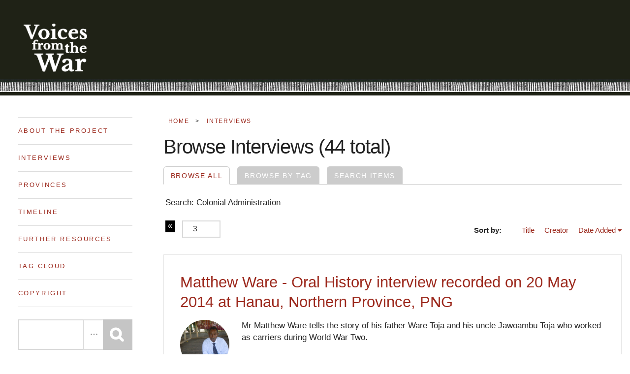

--- FILE ---
content_type: text/html; charset=utf-8
request_url: https://pngvoices.deakin.edu.au/items/browse?search=Colonial+Administration&sort_field=added&sort_dir=a&page=3
body_size: 4054
content:
<!DOCTYPE html>
<html lang="en-US">
<head>
        <meta charset="utf-8">
    <meta name="viewport" content="width=device-width, initial-scale=1">
        <meta name="description" content="PNG Voices description - to do" />
            <title>Browse Items &middot; Voices from the War</title>

    <link rel="alternate" type="application/rss+xml" title="Omeka RSS Feed" href="/items/browse?search=Colonial+Administration&amp;sort_field=added&amp;sort_dir=a&amp;output=rss2" /><link rel="alternate" type="application/atom+xml" title="Omeka Atom Feed" href="/items/browse?search=Colonial+Administration&amp;sort_field=added&amp;sort_dir=a&amp;output=atom" />
    <!-- Plugin Stuff -->

    

    <!-- Stylesheets -->
    <link href="/plugins/ShortcodeCarousel/views/public/css/jcarousel.responsive.css?v=2.8" media="all" rel="stylesheet" type="text/css" >
<link href="/application/views/scripts/css/iconfonts.css?v=2.8" media="all" rel="stylesheet" type="text/css" >
<link href="/themes/deakin-pngvoices/css/style.css?v=2.8" media="all" rel="stylesheet" type="text/css" >
<link href="//fonts.googleapis.com/css?family=PT+Serif:400,700,400italic,700italic" media="all" rel="stylesheet" type="text/css" >
<link href="//fonts.googleapis.com/css?family=Montserrat:400,500,600,700,800" media="all" rel="stylesheet" type="text/css" >
        <style>
        body {
            background-color: #FFFFFF;
            color: #444444;
        }
        #site-title a:link, #site-title a:visited,
        #site-title a:active, #site-title a:hover {
            color: #000000;
                    }
        a:link {
            color: #888888;
        }
        a:visited {
            color: #b0b0b0;
        }
        a:hover, a:active, a:focus {
            color: #606060;
        }

        .button, button,
        input[type="reset"],
        input[type="submit"],
        input[type="button"],
        .pagination_next a,
        .pagination_previous a {
          background-color: #000000;
          color: #FFFFFF !important;
        }

        #search-form input[type="text"] {
            border-color: #000000        }

        @media (max-width:768px) {
            #primary-nav li {
                background-color: #282828;
            }

            #primary-nav li ul li {
                background-color: #141414;
            }

            #primary-nav li li li {
                background-color: #000000;
            }
        }
    </style>
    <!-- JavaScripts -->
    <script type="text/javascript" src="//ajax.googleapis.com/ajax/libs/jquery/1.12.4/jquery.min.js"></script>
<script type="text/javascript">
    //<!--
    window.jQuery || document.write("<script type=\"text\/javascript\" src=\"\/application\/views\/scripts\/javascripts\/vendor\/jquery.js?v=2.8\" charset=\"utf-8\"><\/script>")    //-->
</script>
<script type="text/javascript" src="//ajax.googleapis.com/ajax/libs/jqueryui/1.11.2/jquery-ui.min.js"></script>
<script type="text/javascript">
    //<!--
    window.jQuery.ui || document.write("<script type=\"text\/javascript\" src=\"\/application\/views\/scripts\/javascripts\/vendor\/jquery-ui.js?v=2.8\" charset=\"utf-8\"><\/script>")    //-->
</script>
<script type="text/javascript">
    //<!--
    jQuery.noConflict();    //-->
</script>
<script type="text/javascript" src="/plugins/ShortcodeCarousel/views/public/javascripts/jcarousel.responsive.js?v=2.8"></script>
<script type="text/javascript" src="/plugins/ShortcodeCarousel/views/public/javascripts/jquery.jcarousel.min.js?v=2.8"></script>
<script type="text/javascript" src="/themes/deakin-pngvoices/javascripts/vendor/modernizr.js?v=2.8"></script>
<!--[if (gte IE 6)&(lte IE 8)]><script type="text/javascript" src="/application/views/scripts/javascripts/vendor/selectivizr.js?v=2.8"></script><![endif]-->
<script type="text/javascript" src="/application/views/scripts/javascripts/vendor/respond.js?v=2.8"></script>
<script type="text/javascript" src="/application/views/scripts/javascripts/vendor/jquery-accessibleMegaMenu.js?v=2.8"></script>
<script type="text/javascript" src="/application/views/scripts/javascripts/globals.js?v=2.8"></script>
<script type="text/javascript" src="/themes/deakin-pngvoices/javascripts/default.js?v=2.8"></script>    
        <link rel="stylesheet" href="https://pngvoices.deakin.edu.au/themes/deakin-pngvoices/css/base.css">    <link rel="stylesheet" href="https://pngvoices.deakin.edu.au/themes/deakin-pngvoices/css/vendor.css">    <link rel="stylesheet" href="https://pngvoices.deakin.edu.au/themes/deakin-pngvoices/css/main.css"></head>
<body class="items browse">

<!-- Google Tag Manager -->
<script>
  window.dataLayer = window.dataLayer || [];
  window.dataLayer.push({
    'cmsType' : 'omeka'
  });
</script>
<noscript><iframe src="//www.googletagmanager.com/ns.html?id=GTM-N3CB"
height="0" width="0" style="display:none;visibility:hidden"></iframe></noscript>
    <script>(function(w,d,s,l,i){w[l]=w[l]||[];w[l].push({'gtm.start':
    new Date().getTime(),event:'gtm.js'});var f=d.getElementsByTagName(s)[0],
j=d.createElement(s),dl=l!='dataLayer'?'&l='+l:'';j.async=true;j.src=
'//www.googletagmanager.com/gtm.js?id='+i+dl;f.parentNode.insertBefore(j,f);
    })(window,document,'script','dataLayer','GTM-N3CB');</script>
<!-- End Google Tag Manager -->


    <a href="#content" id="skipnav">Skip to main content</a>
    
        <header role="banner">
                        
                <a href="http://pngvoices.deakin.edu.au" id="site-title" class="footer-site-logo">                <img src="http://pngvoices.deakin.edu.au/themes/deakin-pngvoices/images/home/Voices-from-the-War-Logo@2x.png" alt="Voices from the War Logo">            </a>
        </header>

        <div id="wrap">
            <div class="menu-button button">Menu</div>
            <nav id="primary-nav" role="navigation">
                <ul class="navigation">
    <li>
        <a href="/about">About the Project</a>
    </li>
    <li class="active">
        <a href="/items/browse">Interviews</a>
    </li>
    <li>
        <a href="http://pngvoices.deakin.edu.au/#listprovinces">Provinces</a>
    </li>
    <li>
        <a href="/timeline">Timeline</a>
    </li>
    <li>
        <a href="/resources">Further resources</a>
    </li>
    <li>
        <a href="/items/tags">Tag cloud</a>
    </li>
    <li>
        <a href="/copyright">Copyright</a>
    </li>
</ul>                <div id="search-container" role="search">
                                        <form id="search-form" name="search-form" action="/search" method="get">    <input type="text" name="query" id="query" value="" title="Search">        <div id="advanced-form">
        <fieldset id="query-types">
            <legend>Search using this query type:</legend>
            <label><input type="radio" name="query_type" id="query_type-keyword" value="keyword" checked="checked">Keyword</label><br>
<label><input type="radio" name="query_type" id="query_type-boolean" value="boolean">Boolean</label><br>
<label><input type="radio" name="query_type" id="query_type-exact_match" value="exact_match">Exact match</label>        </fieldset>
                <fieldset id="record-types">
            <legend>Search only these record types:</legend>
                        <input type="checkbox" name="record_types[]" id="record_types-Item" value="Item" checked="checked"> <label for="record_types-Item">Item</label><br>
                        <input type="checkbox" name="record_types[]" id="record_types-File" value="File" checked="checked"> <label for="record_types-File">File</label><br>
                        <input type="checkbox" name="record_types[]" id="record_types-Collection" value="Collection" checked="checked"> <label for="record_types-Collection">Collection</label><br>
                        <input type="checkbox" name="record_types[]" id="record_types-Exhibit" value="Exhibit" checked="checked"> <label for="record_types-Exhibit">Exhibit</label><br>
                        <input type="checkbox" name="record_types[]" id="record_types-ExhibitPage" value="ExhibitPage" checked="checked"> <label for="record_types-ExhibitPage">Exhibit Page</label><br>
                        <input type="checkbox" name="record_types[]" id="record_types-SimplePagesPage" value="SimplePagesPage" checked="checked"> <label for="record_types-SimplePagesPage">Simple Page</label><br>
                    </fieldset>
                <p><a href="/items/search?search=Colonial+Administration&amp;sort_field=added&amp;sort_dir=a&amp;page=3">Advanced Search (Items only)</a></p>
    </div>
        <button name="submit_search" id="submit_search" type="submit" value="Search">Search</button></form>
                                    </div>
            </nav>
            <div id="content" role="main" tabindex="-1">
                
<p id="simple-pages-breadcrumbs" class="breadcrumb">
    <a href="https://pngvoices.deakin.edu.au" >Home</a>
 >
    <a href="/items/browse">Interviews</a> 
</p>

<h1>Browse Interviews (44 total)</h1>

<nav class="items-nav navigation secondary-nav">
    <ul class="navigation">
    <li class="active">
        <a href="/items/browse">Browse All</a>
    </li>
    <li>
        <a href="/items/tags">Browse by Tag</a>
    </li>
    <li>
        <a href="/items/search">Search Items</a>
    </li>
</ul></nav>

<div id="item-filters"><ul><li class="search">Search: Colonial Administration</li></ul></div>
<nav class="pagination-nav" aria-label="Pagination">
    <ul class="pagination">
                <!-- Previous page link -->
        <li class="pagination_previous">
                        <a rel="prev" href="/items/browse?search=Colonial+Administration&amp;sort_field=added&amp;sort_dir=a&amp;page=2">Previous Page</a>
        </li>
        
        <li class="page-input">
        <form action="/items/browse" method="get" accept-charset="utf-8">
        <input type="hidden" name="search" value="Colonial Administration" id="search"><input type="hidden" name="sort_field" value="added" id="sort_field"><input type="hidden" name="sort_dir" value="a" id="sort_dir"><input type="text" name="page" title="Current Page" value="3"> of 3        </form>
        </li>

            </ul>
</nav>



<div id="sort-links">
    <span class="sort-label">Sort by: </span><ul id="sort-links-list"><li  ><a href="/items/browse?search=Colonial+Administration&amp;sort_field=Dublin+Core%2CTitle&amp;sort_dir=a&amp;page=3">Title</a></li><li  ><a href="/items/browse?search=Colonial+Administration&amp;sort_field=Dublin+Core%2CCreator&amp;sort_dir=a&amp;page=3">Creator</a></li><li class="sorting asc" ><a href="/items/browse?search=Colonial+Administration&amp;sort_field=added&amp;sort_dir=d&amp;page=3">Date Added</a></li></ul></div>


<div class="item hentry">
    <h2><a href="/items/show/321" class="permalink">Matthew Ware - Oral History interview recorded on 20 May 2014 at Hanau, Northern Province, PNG</a></h2>
    <div class="item-meta">
        <div class="item-img">
        <a href="/items/show/321"><img src="https://pngvoices.deakin.edu.au/files/square_thumbnails/dff26363cad61af39e10b6d99b269e8e.jpg" alt="http://pngvoices.deakin.edu.au/files/temp/ware-photo-2014.jpg" title="http://pngvoices.deakin.edu.au/files/temp/ware-photo-2014.jpg"></a>    </div>
    
        <div class="item-description">
        Mr Matthew Ware tells the story of his father Ware Toja and his uncle Jawoambu Toja who worked as carriers  during World War Two.    </div>
    
    
    </div><!-- end class="item-meta" -->
</div><!-- end class="item hentry" -->
<div class="item hentry">
    <h2><a href="/items/show/322" class="permalink">Dixie Woiwa - Oral History interview recorded on 20 May 2014 at Hanau, Northern Province, PNG</a></h2>
    <div class="item-meta">
        <div class="item-img">
        <a href="/items/show/322"><img src="https://pngvoices.deakin.edu.au/files/square_thumbnails/76ff2f8b72e11ff3c023f91b4c14bc35.jpg" alt="http://pngvoices.deakin.edu.au/files/temp/woiwa-photo-2014.jpg" title="http://pngvoices.deakin.edu.au/files/temp/woiwa-photo-2014.jpg"></a>    </div>
    
        <div class="item-description">
        Mr Dixie Woiwa tells the story of his father and grandfather who worked as carriers during World War Two for the Australians and Americans.    </div>
    
    
    </div><!-- end class="item-meta" -->
</div><!-- end class="item hentry" -->
<div class="item hentry">
    <h2><a href="/items/show/323" class="permalink">Nicholas Wowora - Oral History interview recorded on 24 May 2014 at Beama, Northern Province, PNG</a></h2>
    <div class="item-meta">
        <div class="item-img">
        <a href="/items/show/323"><img src="https://pngvoices.deakin.edu.au/files/square_thumbnails/1fad6c03740184884cd93250d549bd0a.jpg" alt="http://pngvoices.deakin.edu.au/files/temp/wowora-photo-2014.jpg" title="http://pngvoices.deakin.edu.au/files/temp/wowora-photo-2014.jpg"></a>    </div>
    
        <div class="item-description">
        Mr Nicholas Wowora tells the story of his father, Conrad Wowora who was recruited by ANGAU to work as a carrier and labourer for the Australian and Americans.    </div>
    
    
    </div><!-- end class="item-meta" -->
</div><!-- end class="item hentry" -->
<div class="item hentry">
    <h2><a href="/items/show/344" class="permalink">Julian Justus Eroro - Oral History interview recorded on 26 March 2017 at Alotau, Milne Bay Province</a></h2>
    <div class="item-meta">
        <div class="item-img">
        <a href="/items/show/344"><img src="https://pngvoices.deakin.edu.au/files/square_thumbnails/a0bc1b751e504dc4c3eb9dda0d7953c3.jpg" alt="http://pngvoices.deakin.edu.au/files/temp/eroro-photo-2017.jpg" title="http://pngvoices.deakin.edu.au/files/temp/eroro-photo-2017.jpg"></a>    </div>
    
        <div class="item-description">
        Mr Julian Justus Eroro tells the story of his father Mr Justus Eroro who was recruited by the Australian army as a native soldier and fought during the war.    </div>
    
    
    </div><!-- end class="item-meta" -->
</div><!-- end class="item hentry" -->

<nav class="pagination-nav" aria-label="Pagination">
    <ul class="pagination">
                <!-- Previous page link -->
        <li class="pagination_previous">
                        <a rel="prev" href="/items/browse?search=Colonial+Administration&amp;sort_field=added&amp;sort_dir=a&amp;page=2">Previous Page</a>
        </li>
        
        <li class="page-input">
        <form action="/items/browse" method="get" accept-charset="utf-8">
        <input type="hidden" name="search" value="Colonial Administration" id="search"><input type="hidden" name="sort_field" value="added" id="sort_field"><input type="hidden" name="sort_dir" value="a" id="sort_dir"><input type="text" name="page" title="Current Page" value="3"> of 3        </form>
        </li>

            </ul>
</nav>



        </div><!-- end content -->

    </div><!-- end wrap -->






        <!-- footer
    ================================================== -->
    <footer>
        <div class="row">
            <div class="col-full">

                <div class="footer-logo">
                    <a class="footer-site-logo" href="http://pngvoices.deakin.edu.au">                    <img src="http://pngvoices.deakin.edu.au/themes/deakin-pngvoices/images/home/Voices-from-the-War-Logo@2x.png" alt="Voices from the War Logo" alt="Voices from the War Logo"></a>                </div>
                    
            </div>
        </div>

        <div class="row footer-bottom">

            <div class="col-twelve">
                <div class="copyright">
                    <span>© Copyright Deakin University 2018.</span> 
                    <span><small>Deakin University CRICOS Provider Code 00113B.</small></span> 
                </div>

                <div class="go-top">
                <a class="smoothscroll" title="Back to Top" href="#top"><i class="im im-arrow-up" aria-hidden="true"></i></a>
                </div>
            </div>

        </div> <!-- end footer-bottom -->

        
    </footer> <!-- end footer -->



    <script type="text/javascript">
    jQuery(document).ready(function () {
        Omeka.showAdvancedForm();
        Omeka.skipNav();
        Omeka.megaMenu('.no-touchevents #primary-nav');
        ThanksRoy.mobileMenu();
    });
    </script>

</body>
</html>


--- FILE ---
content_type: text/css
request_url: https://pngvoices.deakin.edu.au/themes/deakin-pngvoices/css/style.css?v=2.8
body_size: 48725
content:
/*! normalize.css v3.0.2 | MIT License | git.io/normalize */
/**
 * 1. Set default font family to sans-serif.
 * 2. Prevent iOS text size adjust after orientation change, without disabling
 *    user zoom.
 */
html {
  font-family: sans-serif;
  /* 1 */
  -ms-text-size-adjust: 100%;
  /* 2 */
  -webkit-text-size-adjust: 100%;
  /* 2 */
  font-size: 0.65rem !important;
 /* line-height: 1.5rem !important;*/
}

/**
 * Remove default margin.
 */
body {
  margin: 0;
  background-color: white !important;
}

/* HTML5 display definitions
   ========================================================================== */
/**
 * Correct `block` display not defined for any HTML5 element in IE 8/9.
 * Correct `block` display not defined for `details` or `summary` in IE 10/11
 * and Firefox.
 * Correct `block` display not defined for `main` in IE 11.
 */
article,
aside,
details,
figcaption,
figure,
footer,
header,
hgroup,
main,
menu,
nav,
section,
summary {
  display: block;
}

/**
 * 1. Correct `inline-block` display not defined in IE 8/9.
 * 2. Normalize vertical alignment of `progress` in Chrome, Firefox, and Opera.
 */
audio,
canvas,
progress,
video {
  display: inline-block;
  /* 1 */
  vertical-align: baseline;
  /* 2 */
}

/**
 * Prevent modern browsers from displaying `audio` without controls.
 * Remove excess height in iOS 5 devices.
 */
audio:not([controls]) {
  display: none;
  height: 0;
}

/**
 * Address `[hidden]` styling not present in IE 8/9/10.
 * Hide the `template` element in IE 8/9/11, Safari, and Firefox < 22.
 */
[hidden],
template {
  display: none;
}

.sr-only {
    position: absolute;
    width: 1px;
    height: 1px;
    padding: 0;
    margin: -1px;
    overflow: hidden;
    clip: rect(0, 0, 0, 0);
    border: 0;
}

/* Links
   ========================================================================== */


/* Text-level semantics
   ========================================================================== */
/**
 * Address styling not present in IE 8/9/10/11, Safari, and Chrome.
 */
abbr[title] {
  border-bottom: 1px dotted;
}

/**
 * Address style set to `bolder` in Firefox 4+, Safari, and Chrome.
 */
b,
strong {
  font-weight: bold;
}

/**
 * Address styling not present in Safari and Chrome.
 */
dfn {
  font-style: italic;
}

/**
 * Address variable `h1` font-size and margin within `section` and `article`
 * contexts in Firefox 4+, Safari, and Chrome.
 */
h1 {
  font-size: 2em;
  margin: 0.67em 0;
}

/**
 * Address styling not present in IE 8/9.
 */
mark {
  background: #ff0;
  color: #000;
}

/**
 * Address inconsistent and variable font size in all browsers.
 */
small {
  font-size: 80%;
}

/**
 * Prevent `sub` and `sup` affecting `line-height` in all browsers.
 */
sub,
sup {
  font-size: 75%;
  line-height: 0;
  position: relative;
  vertical-align: baseline;
}

sup {
  top: -0.5em;
}

sub {
  bottom: -0.25em;
}

/* Embedded content
   ========================================================================== */
/**
 * Remove border when inside `a` element in IE 8/9/10.
 */
img {
  border: 0;
}

/**
 * Correct overflow not hidden in IE 9/10/11.
 */
svg:not(:root) {
  overflow: hidden;
}

/* Grouping content
   ========================================================================== */
/**
 * Address margin not present in IE 8/9 and Safari.
 */
figure {
  margin: 1em 40px;
}

/**
 * Address differences between Firefox and other browsers.
 */
hr {
  -moz-box-sizing: content-box;
  box-sizing: content-box;
  height: 0;
}

/**
 * Contain overflow in all browsers.
 */
pre {
  overflow: auto;
}

/**
 * Address odd `em`-unit font size rendering in all browsers.
 */
code,
kbd,
pre,
samp {
  font-family: monospace, monospace;
  font-size: 1em;
}

/* Forms
   ========================================================================== */
/**
 * Known limitation: by default, Chrome and Safari on OS X allow very limited
 * styling of `select`, unless a `border` property is set.
 */
/**
 * 1. Correct color not being inherited.
 *    Known issue: affects color of disabled elements.
 * 2. Correct font properties not being inherited.
 * 3. Address margins set differently in Firefox 4+, Safari, and Chrome.
 */
button,
input,
optgroup,
select,
textarea {
  color: inherit;
  /* 1 */
  font: inherit;
  /* 2 */
  margin: 0;
  /* 3 */
}

/**
 * Address `overflow` set to `hidden` in IE 8/9/10/11.
 */
button {
  overflow: visible;
}

/**
 * Address inconsistent `text-transform` inheritance for `button` and `select`.
 * All other form control elements do not inherit `text-transform` values.
 * Correct `button` style inheritance in Firefox, IE 8/9/10/11, and Opera.
 * Correct `select` style inheritance in Firefox.
 */
button,
select {
  text-transform: none;
}

/**
 * 1. Avoid the WebKit bug in Android 4.0.* where (2) destroys native `audio`
 *    and `video` controls.
 * 2. Correct inability to style clickable `input` types in iOS.
 * 3. Improve usability and consistency of cursor style between image-type
 *    `input` and others.
 */
button,
html input[type="button"],
input[type="reset"],
input[type="submit"] {
  -webkit-appearance: button;
  /* 2 */
  cursor: pointer;
  /* 3 */
}

/**
 * Re-set default cursor for disabled elements.
 */
button[disabled],
html input[disabled] {
  cursor: default;
}

/**
 * Remove inner padding and border in Firefox 4+.
 */
button::-moz-focus-inner,
input::-moz-focus-inner {
  border: 0;
  padding: 0;
}

/**
 * Address Firefox 4+ setting `line-height` on `input` using `!important` in
 * the UA stylesheet.
 */
input {
  line-height: normal;
}

/**
 * It's recommended that you don't attempt to style these elements.
 * Firefox's implementation doesn't respect box-sizing, padding, or width.
 *
 * 1. Address box sizing set to `content-box` in IE 8/9/10.
 * 2. Remove excess padding in IE 8/9/10.
 */
input[type="checkbox"],
input[type="radio"] {
  box-sizing: border-box;
  /* 1 */
  padding: 0;
  /* 2 */
}

/**
 * Fix the cursor style for Chrome's increment/decrement buttons. For certain
 * `font-size` values of the `input`, it causes the cursor style of the
 * decrement button to change from `default` to `text`.
 */
input[type="number"]::-webkit-inner-spin-button,
input[type="number"]::-webkit-outer-spin-button {
  height: auto;
}

/**
 * 1. Address `appearance` set to `searchfield` in Safari and Chrome.
 * 2. Address `box-sizing` set to `border-box` in Safari and Chrome
 *    (include `-moz` to future-proof).
 */
input[type="search"] {
  -webkit-appearance: textfield;
  /* 1 */
  -moz-box-sizing: content-box;
  -webkit-box-sizing: content-box;
  /* 2 */
  box-sizing: content-box;
}

/**
 * Remove inner padding and search cancel button in Safari and Chrome on OS X.
 * Safari (but not Chrome) clips the cancel button when the search input has
 * padding (and `textfield` appearance).
 */
input[type="search"]::-webkit-search-cancel-button,
input[type="search"]::-webkit-search-decoration {
  -webkit-appearance: none;
}

/**
 * Define consistent border, margin, and padding.
 */
fieldset {
  border: 1px solid #c0c0c0;
  margin: 0 2px;
  padding: 0.35em 0.625em 0.75em;
}

/**
 * 1. Correct `color` not being inherited in IE 8/9/10/11.
 * 2. Remove padding so people aren't caught out if they zero out fieldsets.
 */
legend {
  border: 0;
  /* 1 */
  padding: 0;
  /* 2 */
}

/**
 * Remove default vertical scrollbar in IE 8/9/10/11.
 */
textarea {
  overflow: auto;
}

/**
 * Don't inherit the `font-weight` (applied by a rule above).
 * NOTE: the default cannot safely be changed in Chrome and Safari on OS X.
 */
optgroup {
  font-weight: bold;
}

/* Tables
   ========================================================================== */
/**
 * Remove most spacing between table cells.
 */
table {
  border-collapse: collapse;
  border-spacing: 0;
}

td,
th {
  padding: 0;
}

/* == Support == */
/* == Variables == */
/* == Mixins == */
@media screen {
  /* @group ----- Generic styles ----- */
  body {
    /*font-family: "PT Serif", Times, serif;*/
    word-break: break-word;
    /*font-size: 16px;*/
    font-family: "librebaskerville-regular", Times, serif;
    font-size: 1.6rem;
    /*line-height: 1.875;*/
  }

  h1, h2, h3, legend, h4, h5, h6 {
    margin-top: 0em;
  }



  h1 {
    font-size: 32px;
    line-height: 48px;
    margin-bottom: 0.5em;
  }

  h2 {
    font-size: 24px;
    line-height: 36px;
    margin-bottom: 0.66667em;
  }

  h3, legend {
    font-size: 20px;
    line-height: 30px;
    margin-bottom: 0.8em;
  }

  h4 {
    font-size: 18px;
    line-height: 27px;
    margin-bottom: 0.88889em;
  }

  h5, h6 {
    font-size: 16px;
    line-height: 24px;
    margin-bottom: 1.5em;
  }

  h6 {
    font-weight: normal;
    font-style: italic;
  }

  a {
    /*border-bottom: 1px dotted;*/
    text-decoration: none;
  }
  a img {
    margin-bottom: -2px;
    vertical-align: sub;
    border: none;
  }

  p, ul, ol, dl {
    line-height: 24px;
    margin-bottom: 1.5em;
  }











  ul ul, ul ol, ol ul, ol ol {
    margin: 0;
  }

  dt {
    font-style: italic;
    font-weight: normal;
  }

  dd {
    margin-left: 1.3333em;
  }

  table {
    width: 100%;
    border: 1px solid #ccc;
    border-width: 1px 1px 0 0;
    margin-bottom: 1.3333em;
  }

  th {
    font-weight: bold;
    text-align: left;
  }

  th, td {
    border: solid #ccc;
    border-width: 0 0 1px 1px;
    padding: 4px;
  }

  blockquote {
    font-style: italic;
    margin-left: 2.6667em;
    margin-right: 2.6667em;
  }

  #skipnav {
    border: 0;
    clip: rect(0, 0, 0, 0);
    height: 1px;
    margin: -1px;
    overflow: hidden;
    padding: 0;
    position: absolute;
    width: 1px;
  }

  #skipnav:focus {
    top: 0;
    z-index: 9999;
    clip: initial;
    height: auto;
    width: auto;
    padding: .5em;
    border: 1px blue dashed;
  }

  /* @end */
  /* @group ----- Reusable classes ----- */
  .active {
    font-weight: bold;
  }

  .item-img,
  .image {
    float: left;
    display: block;
    margin: 0 1.5em 1.5em 0;
    height: 100px;
    border-bottom: 0;
    overflow: visible;
  }

  #content .item img,
  .item #content img,
  .image img {
    height: 100%;
    border-color: #ccc;
    border-width: 0.0625em;
    border-style: solid;
    padding: 0.3125em;
    background-color: #fff;
  }

  .collection .image,
  .exhibit .image {
    -moz-box-shadow: -3px -3px 0 rgba(0, 0, 0, 0.2), -6px -6px 0 rgba(0, 0, 0, 0.1);
    -webkit-box-shadow: -3px -3px 0 rgba(0, 0, 0, 0.2), -6px -6px 0 rgba(0, 0, 0, 0.1);
    box-shadow: -3px -3px 0 rgba(0, 0, 0, 0.2), -6px -6px 0 rgba(0, 0, 0, 0.1);
    margin-left: 6px;
  }

  .record {
    clear: both;
  }

  .secondary-nav + .exhibit {
    margin-top: -1px;
  }

  .columns.alpha,
  .field label,
  .field .label {
    font-weight: bold;
  }

  /* @end */
  /* @group ----- Formalize Styles -----  */
  /* == http://formalize.me == */
  /* `Widths
  ----------------------------------------------------------------------------------------------------*/
  .input_tiny {
    width: 50px;
  }

  .input_small {
    width: 100px;
  }

  .input_medium {
    width: 150px;
  }

  .input_large {
    width: 200px;
  }

  .input_xlarge {
    width: 250px;
  }

  .input_xxlarge {
    width: 300px;
  }

  .input_full {
    width: 100%;
  }

  /*
    Added via JS to <textarea> and class="input_full".
    Applies only to IE7. Other browsers don't need it.
  */
  .input_full_wrap {
    display: block;
    padding-right: 8px;
  }

  /* `UI Consistency
  ----------------------------------------------------------------------------------------------------*/
  ::-moz-focus-inner {
    border: 0;
    padding: 0;
  }

  input[type="search"]::-webkit-search-decoration {
    display: none;
  }

  input,
  button,
  select,
  textarea {
    margin: 0;
    vertical-align: middle;
  }

  input[type="radio"],
  input[type="checkbox"] {
    position: relative;
    vertical-align: top;
    top: 3px;
    /* IE8, IE9, IE10 */
    top: 0\0;
    /* IE7 */
    *top: -3px;
    margin-right: 10px;
  }

  /* iPad */
}
@media screen and (-webkit-min-device-pixel-ratio: 1) and (max-device-width: 1024px) {
  input[type="radio"],
  input[type="checkbox"] {
    vertical-align: baseline;
    top: 2px;
  }
}
@media screen {
  /* iPhone 3 */
}
@media screen and (-webkit-min-device-pixel-ratio: 1) and (max-device-width: 480px) {
  input[type="radio"],
  input[type="checkbox"] {
    vertical-align: baseline;
    top: 0;
  }
}
@media screen {
  /* iPhone 4 */
}
@media screen and (-webkit-min-device-pixel-ratio: 2) and (max-device-width: 480px) {
  input[type="radio"],
  input[type="checkbox"] {
    vertical-align: baseline;
    top: 0;
  }
}
@media screen {
  .button, button,
  input[type="reset"],
  input[type="submit"],
  input[type="button"] {
    -webkit-appearance: none;
    border: 0;
    cursor: pointer;
    /*font-family: 'PT Serif', serif;
    font-size: 16px;
    line-height: 24px;*/
    font-family: "librebaskerville-regular", Times, serif;
    font-size: 1.6rem;
    line-height: 1.875;
    outline: 0;
    overflow: visible;
    padding: 3px 10px;
    width: auto;
    /* IE7 */
    *padding-top: 2px;
    *padding-bottom: 0px;
  }

  button {
    /* IE7 */
    *padding-top: 1px;
    *padding-bottom: 1px;
  }

  textarea,
  select,
  input[type="date"],
  input[type="datetime"],
  input[type="datetime-local"],
  input[type="email"],
  input[type="month"],
  input[type="number"],
  input[type="password"],
  input[type="search"],
  input[type="tel"],
  input[type="text"],
  input[type="time"],
  input[type="url"],
  input[type="week"] {
    -webkit-appearance: none;
    -moz-border-radius: 0;
    -webkit-border-radius: 0;
    border-radius: 0;
    -webkit-box-sizing: border-box;
    -moz-box-sizing: border-box;
    box-sizing: border-box;
    -moz-background-clip: padding;
    -webkit-background-clip: padding;
    background-clip: padding-box;
    background-color: #fff;
    border: 1px solid #000;
    color: #000;
    outline: 0;
    padding: 2px 10px;
    /*font-size: 16px;*/
    /*
      Leaving out Helvetica Neue, to not throw off size="..."
      on inputs. Arial is more reliable, on Windows and OS X.
    */
    /*font-family: "PT Serif", serif;*/
    font-family: "librebaskerville-regular", Times, serif;
    font-size: 1.6rem;
    /*line-height: 1.875;*/
    height: 1.8em;
    /* IE7 */
    *padding-top: 2px;
    *padding-bottom: 1px;
    *height: auto;
  }

  /*
    Separate rule for Firefox.
    Separate rule for IE, too.
    Cannot stack with WebKit's.
  */
  ::-webkit-input-placeholder {
    color: #888;
  }

  input:-moz-placeholder,
  textarea:-moz-placeholder {
    color: #888;
  }

  input.placeholder_text,
  textarea.placeholder_text {
    color: #888;
  }

  :invalid {
    /*
      Suppress red glow that Firefox
      adds to form fields by default,
      even when user is still typing.
    */
    -moz-box-shadow: none;
    -webkit-box-shadow: none;
    box-shadow: none;
  }

  button:focus,
  button:active,
  input:focus,
  input:active,
  select:focus,
  select:active,
  textarea:focus,
  textarea:active {
    -moz-box-shadow: #333 0 0 7px;
    -webkit-box-shadow: #333 0 0 7px;
    box-shadow: #333 0 0 7px;
    /* for Opera */
    z-index: 1;
  }

  input[type="file"]:focus,
  input[type="file"]:active,
  input[type="radio"]:focus,
  input[type="radio"]:active,
  input[type="checkbox"]:focus,
  input[type="checkbox"]:active {
    -moz-box-shadow: none;
    -webkit-box-shadow: none;
    box-shadow: none;
  }

  select[disabled],
  textarea[disabled],
  input[type="date"][disabled],
  input[type="datetime"][disabled],
  input[type="datetime-local"][disabled],
  input[type="email"][disabled],
  input[type="month"][disabled],
  input[type="number"][disabled],
  input[type="password"][disabled],
  input[type="search"][disabled],
  input[type="tel"][disabled],
  input[type="text"][disabled],
  input[type="time"][disabled],
  input[type="url"][disabled],
  input[type="week"][disabled] {
    background-color: #eee;
  }

  button[disabled],
  input[disabled],
  select[disabled],
  select[disabled] option,
  select[disabled] optgroup,
  textarea[disabled] {
    -moz-box-shadow: none;
    -webkit-box-shadow: none;
    box-shadow: none;
    -webkit-user-select: none;
    -moz-user-select: none;
    user-select: none;
    color: #888;
    cursor: default;
  }

  textarea,
  select[size],
  select[multiple] {
    height: auto;
  }

  /* Tweaks for Safari + Chrome. */
}
@media screen and (-webkit-min-device-pixel-ratio: 0) {
  select {
    background-image: url(../images/select_arrow.gif);
    background-repeat: no-repeat;
    background-position: right center;
    padding-right: 20px;
  }

  select[size],
  select[multiple] {
    background-image: none;
    padding: 0;
  }

  ::-webkit-validation-bubble-message {
    box-shadow: rgba(0, 0, 0, 0.5) 0 0 5px;
    background: -webkit-gradient(linear, left top, left bottom, color-stop(0, #666), color-stop(1, #000));
    border: 1px solid;
    border-color: #747474 #5e5e5e #4f4f4f;
    color: #fff;
    font: 11px/1 'Lucida Grande', Arial, 'Liberation Sans', FreeSans, sans-serif;
    padding: 15px 15px 17px;
    text-shadow: #000 0 0 1px;
  }

  ::-webkit-validation-bubble-arrow,
  ::-webkit-validation-bubble-top-outer-arrow,
  ::-webkit-validation-bubble-top-inner-arrow {
    -webkit-box-shadow: none;
    box-shadow: none;
    background: #666;
    border: 0;
  }
}
@media screen {
  textarea {
    min-height: 40px;
    overflow: auto;
    resize: vertical;
    width: 100%;
  }

  optgroup {
    color: #000;
    font-style: normal;
    font-weight: normal;
  }

  /* @end */
  /* @group ----- Theme-Specific Form Elements ----- */
  fieldset {
    display: block;
    clear: both;
    border: 0;
    margin: 0;
    padding: 0;
  }

  .search-entry {
    background-color: rgba(0, 0, 0, 0.05);
    padding: 0.75em 2%;
    margin-bottom: 1.5em;
    overflow: auto;
    margin-top: 0.75em;
  }

  .remove_search {
    width: 30px;
    position: relative;
    height: 30px;
  }

  #advanced-search-form .inputs {
    clear: both;
  }
  #advanced-search-form input, #advanced-search-form select {
    width: 100%;
    display: block;
    margin-bottom: 1.5em;
  }
  #advanced-search-form .search-entry select,
  #advanced-search-form .search-entry input[type="text"] {
    width: 100%;
    display: block;
  }
  #advanced-search-form .search-entry:first-child .advanced-search-joiner {
    display: none;
  }
  #advanced-search-form input[type=submit], #advanced-search-form button {
    clear: both;
    width: auto;
    -moz-border-radius: 0;
    -webkit-border-radius: 0;
    border-radius: 0;
  }
  #advanced-search-form .submit {
    margin-top: 1.5em;
    margin-bottom: 1.5em;
  }
  #advanced-search-form .search-entry input[type=text] {
    margin-bottom: 0;
  }
  #advanced-search-form #search-narrow-by-fields .inputs {
    margin-bottom: 1.5em;
  }
  #advanced-search-form .field {
    border-bottom: 1px solid #ccc;
    width: 100%;
    overflow: auto;
    padding: 1.5em 0;
    margin-bottom: 0em;
  }
  #advanced-search-form .field .inputs {
    width: 100%;
  }
  #advanced-search-form .field label {
    margin: 0;
    margin-bottom: 1.5em;
  }
  #advanced-search-form .field div.field:last-of-type {
    display: inline-block;
    margin-bottom: 1em;
  }
  #advanced-search-form .field div:only-child {
    margin-bottom: 0;
  }
  #advanced-search-form .field .remove_search {
    margin: 1.5em 0 0;
  }

  ul.items-list, ul.collections-list, ul.title-list {
    list-style: none;
    margin-left: 0;
  }

  .title-list li {
    line-height: 1.33333em;
    margin-bottom: 1.33333em;
  }

  textarea#rights {
    float: none;
    display: none;
    line-height: 1.33333em;
    width: 512px;
    border: none;
    height: 31em;
    color: #444;
    padding: 0;
    margin: 0;
  }

  div.error {
    line-height: 1.33333em;
    margin: 1.33333em 0;
  }

  /* == Microformats == */
  .hTagcloud {
    margin-top: 2em;
  }
  .hTagcloud ul {
    list-style: none;
    margin-left: 0;
    padding-left: 0;
    line-height: 1.8em;
  }
  .hTagcloud li {
    display: inline;
    margin-right: 8px;
  }

  .popular {
    font-size: 100%;
  }

  .v-popular {
    font-size: 140%;
  }

  .vv-popular {
    font-size: 180%;
  }

  .vvv-popular {
    font-size: 220%;
  }

  .vvvv-popular {
    font-size: 260%;
  }

  .vvvvv-popular {
    font-size: 300%;
  }

  .vvvvvv-popular {
    font-size: 320%;
  }

  .vvvvvvv-popular {
    font-size: 340%;
  }

  .vvvvvvvv-popular {
    font-size: 360%;
  }

  .popular a, .popular a:visited,
  .v-popular a, .v-popular a:visited,
  .vv-popular a, .vv-popular a:visited {
    color: #714271;
  }

  .vvv-popular a, .vvv-popular a:visited,
  .vvvv-popular a, .vvvv-popular a:visited {
    color: #636;
  }

  .vvvvv-popular a, .vvvvv-popular a:visited,
  .vvvvvv-popular a, .vvvvvv-popular a:visited,
  .vvvvvvv-popular a, .vvvvvvv-popular a:visited,
  .vvvvvvvv-popular a, .vvvvvvvv-popular a:visited {
    color: #5D2E5D;
  }

  /* @end */
  /* @group ----- Susy grid styles ----- */
  * {
    -webkit-box-sizing: border-box;
    -moz-box-sizing: border-box;
    box-sizing: border-box;
    *behavior: url("../javascripts/boxsizing.htc");
  }

  #wrap {
    *zoom: 1;
    max-width: 53em;
    _width: 53em;
    padding-left: 1em;
    padding-right: 1em;
    margin-left: auto;
    margin-right: auto;
    margin: 0;
  }
  #wrap:after {
    content: "";
    display: table;
    clear: both;
  }
}
@media screen and (min-width: 48em) {
  #wrap {
    *zoom: 1;
    max-width: 95em;
    padding-left: 1em;
    padding-right: 1em;
    margin-left: auto;
    margin-right: auto;
  }
  #wrap:after {
    content: "";
    display: table;
    clear: both;
  }
}




@media screen {
  /* @end */
  /* @group ----- Header ----- */
  header {
    background-size: auto !important;
    -ms-behavior: url("../javascripts/backgroundsize.min.htc");
    background-position-x: right !important;
  }

  .no-textshadow #site-title a {
    background-color: #000;
    padding: 0.375em;
  }
  .no-textshadow #site-title a:link, .no-textshadow #site-title a:visited, .no-textshadow #site-title a:active, .no-textshadow #site-title a:hover {
    color: #fff;
  }

  #site-title {
    font-size: 32px;
    margin-left: 16px;
    padding-bottom: 0.5em;
    padding-top: 1.5em;
    margin-left: 1.5em;
  }
  #site-title a {
    border-bottom: 0;
  }
  #site-title a img {
    vertical-align: bottom;
    max-width: 100%;
    height: auto;
  }

  /* @end */
  /* @group ----- Navigation -----  */
  nav ul {
    padding-left: 0;
  }

  ul.navigation {
    padding-left: 0;
  }

  .top ul {
    border: solid #ccc;
    border-width: 0 0 1px 0;
  }

  .bottom ul {
    margin-bottom: 0;
  }

  .menu-button {
    cursor: pointer;
    padding: .75em 1em;
    display: block;
    text-transform: uppercase;
    margin: 0 -1em;
  }

  .menu-button:after {
    content: "";
    display: inline-block;
    width: 12px;
    height: 12px;
    background-image: url("../images/menu.png");
    background-size: contain;
    margin-left: 10px;
  }

  .no-backgroundsize .menu-button:after {
    background-image: url("../images/menu_ie.png");
  }

  #primary-nav ul.navigation {
    border-top: 1px solid #ddd !important;
    position: relative;
    margin: 0 -1em;
    display: none;
  }
  #primary-nav ul.navigation ul {
    margin: 0;
    padding: 0;
    border-top: 0;
  }
  #primary-nav ul.navigation ul li {
    width: 100%;
    -webkit-box-sizing: border-box;
    -moz-box-sizing: border-box;
    box-sizing: border-box;
    *behavior: url("../javascripts/boxsizing.htc");
    margin: 0;
  }
  #primary-nav ul.navigation ul li a {
    padding-left: 2.5em;
  }
  #primary-nav ul.navigation ul li ul li a {
    padding-left: 4em;
  }
  #primary-nav ul.navigation ul.sub-nav {
    display: none;
  }
  #primary-nav ul.navigation .open > ul, #primary-nav ul.navigation .sub-nav.open {
    display: block;
    top: 0;
    left: 0;
    width: 100%;
    overflow: hidden;
  }
  #primary-nav ul.navigation > li {
    padding: 0;
    list-style-type: none;
    width: 100%;
  }
}
@media screen and (min-width: 48em) {
  #primary-nav ul.navigation > li {
    padding: 0;
  }
}
@media screen {
  #primary-nav ul.navigation > li a {
    border-bottom: 1px solid #ddd !important;
    display: block;
    padding: 0.75em 1em;
    font-size: 1.25em !important;
    font-weight: 700;
    font-family: 'librebaskerville-bold', Times, serif !important;
  }
  #primary-nav ul.navigation > li a:before {
    /*content: "\BB\20";*/
    display: inline;
  }
  #primary-nav ul.navigation > li a:focus {
    border: 1px dotted #ccc;
  }
  #primary-nav ul.navigation .parent {
    position: relative;
  }
  #primary-nav ul.navigation .sub-nav-toggle:after,
  #primary-nav ul.navigation [aria-haspopup="true"]:after {
    font-family: "FontAwesome";
    content: "\f055";
    font-size: 14px;
    float: right;
    -moz-transition-property: -moz-transform;
    -o-transition-property: -o-transform;
    -webkit-transition-property: -webkit-transform;
    transition-property: transform;
    -moz-transition: ease 0.5s;
    -o-transition: ease 0.5s;
    -webkit-transition: ease 0.5s;
    transition: ease 0.5s;
  }
  #primary-nav ul.navigation .open .sub-nav-toggle:after,
  #primary-nav ul.navigation [aria-haspopup="true"].open:after {
    -moz-transform: rotate(405deg);
    -ms-transform: rotate(405deg);
    -webkit-transform: rotate(405deg);
    transform: rotate(405deg);
  }
  #primary-nav ul.navigation .sub-nav-toggle {
    position: absolute;
    top: 0;
    right: 0;
    height: 3em;
    width: 3em;
  }
  #primary-nav ul.navigation .sub-nav-toggle:after {
    float: none;
    text-align: center;
  }

  .secondary-nav ul, #secondary-nav ul {
    margin: 0;
  }

  .secondary-nav li, #secondary-nav li {
    display: inline-block;
    margin: 0 10px 0 0;
    padding: 0;
    list-style-type: none;
    font-size: 0.875em;
    line-height: 1.71429em;
  }
  .secondary-nav li:last-of-type, #secondary-nav li:last-of-type {
    border-bottom: 0;
  }
  .secondary-nav li a, #secondary-nav li a {
    border-bottom: 0;
    padding-top: 0.375em;
    padding-bottom: 0.375em;
    display: inline-block;
  }

  .pagination {
    padding-left: 0;
    float: left;
    margin: 12px 0;
    height: 48px;
    display: block;
    overflow: auto;
    line-height: 48px;
  }
  .pagination li {
    list-style-type: none;
    line-height: 24px;
    height: 24px;
    display: block;
    float: left;
    margin: 12px 10px 12px 0;
  }
  .pagination input[type=text] {
    width: 5em;
    margin-right: 5px;
    vertical-align: top;
    height: 24px;
    border-width: 0.0625em;
    border-style: solid;
    padding: -0.0625em;
  }

  .pagination_next, .pagination_previous {
    height: 24px;
  }
  .pagination_next a, .pagination_previous a {
    border-bottom: 0;
    padding: 0 10px;
    text-indent: -9999px;
    position: relative;
    display: block;
  }
  .pagination_next a:before, .pagination_previous a:before {
    position: absolute;
    top: 0;
    left: 0;
    text-indent: 0;
    text-align: center;
    width: 100%;
    line-height: 21px;
  }

  .pagination_next a:before {
    content: "\bb";
  }

  .pagination_previous a:before {
    content: "\ab";
  }

  nav.pagination {
    overflow: visible;
  }
  nav.pagination .pagination_list {
    padding-top: 0;
  }
  nav.pagination .pagination_list li {
    height: auto;
  }

  nav.pagination:nth-of-type(3), #content > .pagination:nth-of-type(2) {
    width: 100%;
    height: 96px;
  }

  nav.pagination:nth-of-type(3) ul, #content > .pagination:nth-of-type(2) {
    border-top: 1px solid #ccc;
    border-bottom: 0;
    padding-top: 1.5em;
    margin: 0 0 1.5em 0;
  }

  #content > nav.pagination:nth-of-type(2) {
    width: 100%;
    height: auto;
    padding-top: 0;
    margin-bottom: 0;
    border-top: 0;
  }

  .pagination_list {
    margin: 0;
    width: 100%;
    overflow: hidden;
    list-style-type: none;
    font-size: 0.875em;
    line-height: 1.71429em;
    padding-top: 0.75em;
  }
  .pagination_list .pagination_current {
    background-color: #ccc;
    color: #444;
    font-weight: bold;
  }
  .pagination_list .next {
    border-left: 1px solid #ccc;
    padding-left: 1em;
  }
  .pagination_list .previous {
    border-right: 1px solid #ccc;
    padding-right: 1em;
  }
  .pagination_list li {
    float: left;
    margin: 0;
  }
  .pagination_list li:last-child a {
    border-right-width: 1px;
  }
  .pagination_list .pagination_previous, .pagination_list .pagination_next {
    display: none;
  }
  .pagination_list .pagination_current, .pagination_list a {
    border: solid #ccc;
    display: inline-block;
    padding: 0.375em 10px;
    vertical-align: top;
    border-width: 1px 0 1px 1px;
  }

  .item-pagination {
    border-top: 1px solid #ccc;
    margin: 0 0 1.5em 0;
    overflow: hidden;
    padding-top: 1.5em;
  }
  .item-pagination li.previous {
    width: 48%;
    display: block;
    float: left;
  }
  .item-pagination li.next {
    width: 48%;
    display: block;
    float: right;
    text-align: right;
  }

  #sort-links {
    font-size: 0.875em;
    line-height: 1.71429em;
    clear: both;
  }
  #sort-links span {
    font-weight: bold;
    margin-right: 1em;
  }

  #sort-links-list {
    list-style: none;
    display: inline-block;
    padding-left: 0;
  }
  #sort-links-list li {
    display: inline-block;
    margin-right: 1em;
  }

  #sort-links + .item {
    border-top: 1px solid #ccc;
    clear: both;
  }

  .desc a:after, .asc a:after {
    font-family: "FontAwesome";
    display: inline-block;
  }

  .desc a:after {
    content: "\00a0\f0d8";
  }

  .asc a:after {
    content: "\00a0\f0d7";
  }

  /* @end */
  /* @group ----- Content ----- */
  #featured-item,
  #featured-collection,
  #featured-exhibit {
    background-color: rgba(0, 0, 0, 0.03);
    padding: 0 1.88679%;
    margin-bottom: 1.5em;
    overflow: auto;
  }
  #featured-item h2,
  #featured-collection h2,
  #featured-exhibit h2 {
    margin-top: 0.66667em;
  }

  #recent-items .item,
  #recent-items .view-items-link {
    clear: both;
  }

  #simple-search {
    width: 100%;
    display: inline-block;
    margin: 0 10px 10px 0;
  }
}
@media screen and (min-width: 48em) {
  #simple-search {
    display: block;
  }
}

@media screen {
  #search-container {
    position: relative;
    -webkit-box-sizing: border-box;
    -moz-box-sizing: border-box;
    box-sizing: border-box;
    *behavior: url("../javascripts/boxsizing.htc");
    margin-top: 1.5em;
    margin-bottom: 1.5em;
  }
  #search-container:after {
    content: "";
    display: block;
    height: 0;
    width: 100%;
    clear: both;
  }
  #search-container.with-advanced .button {
    right: 60px;
    text-align: center;
    margin: 0px;
    height: 100%;
    line-height: 33px;
    width: 40px;
    background: transparent;
    color: #999 !important;
    border: 2px solid #ddd;
    border-right: 0px none transparent;
  }

  .show-advanced.button {
    width: 30px;
    text-indent: -9999px;
    display: inline-block;
    position: absolute;
    top: 0;
    right: 0;
    font-weight: bold;
    border-left: 1px solid rgba(255, 255, 255, 0.3);
    -webkit-box-sizing: border-box;
    -moz-box-sizing: border-box;
    box-sizing: border-box;
    *behavior: url("../javascripts/boxsizing.htc");
  }
  .show-advanced.button:link, .show-advanced.button:hover, .show-advanced.button:active, .show-advanced.button:visited {
    color: #fff;
  }

  .show-advanced.button:after {
    content: "\2026";
    display: block;
    text-indent: 0;
    line-height: 50px;
    width: 40px;
    text-align: center;
    position: absolute;
    top: 0;
    left: 0;
  }

  #search-container {
    position: relative;
  }
  #search-container a {
    font-size: .875em;
    text-decoration: none;
    display: inline-block;
    clear: both;
  }
  #search-container h2 {
    display: none;
  }
  #search-container input[type=text], #search-container .button {
    height: 30px;
    font-size: 16px;
    line-height: 24px;
    *zoom: 1;
  }
  #search-container button {
    width: 60px;
    border: 0;
    color: #fff;
    position: absolute;
    top: 0;
    right: 0;
    padding: 0px;
    border-radius: 0;
    text-indent: -10000px;
    margin: 0;
    height: 100%;
    text-align: center;
    vertical-align: middle;
        font-size: 30px;
}
  #search-container button:after {
    font-family: "FontAwesome";
    content: "\f002";
    text-indent: 0;
    position: absolute;
    top: 0;
    left: 0;
    width: 30px;
    text-align: center;
    height: 30px;
    line-height: 30px;
    line-height: 60px;
    width: 60px;
  }

  #search-form input[type="text"] {
    border-color: #ccc;
}
  #search-container input[type=text] {
    width: 100%;
    border: 1px solid #ccc;
    padding: 5px 40px 5px 10px;
  }

  #search-form.with-advanced input[type=text] {
    padding: 5px 70px 5px 10px;
  }

  #advanced-form {
    background-color: #fff;
    overflow: auto;
    clear: both;
    z-index: 1001;
    position: absolute;
    top: auto;
    left: 0;
    border: 2px solid #ddd !important;
    width: 100%;
    padding: 0 1em;
    -webkit-box-sizing: border-box;
    -moz-box-sizing: border-box;
    box-sizing: border-box;
    *behavior: url("../javascripts/boxsizing.htc");
    margin-bottom: 1.5em;
    border-top: 0px none !important;
  }
  #advanced-form.closed {
    display: none;
  }
  #advanced-form label {
    line-height: 24px;
    vertical-align: top;
  }
  #advanced-form br {
   display: none !important; 
  }

.advanced-search-element,
.advanced-search-type{
    background-image: url(../images/select_arrow.gif) !important;
    background-repeat: no-repeat !important;
    background-position: right center !important;
    padding-right: 19px !important;
}


  #advanced-form input[type="radio"],
  #advanced-form input[type="checkbox"] {
    margin: 3px 10px 3px 0;
    float: left;
  }
  #advanced-form legend {
    font-size: 16px;
    line-height: 24px;
    padding-top: 1.5em;
    margin-bottom: 0;
  }

  #submit_search_advanced {
    margin-top: 5px;
    margin-bottom: 5px;
  }

  #search-filters ul, #item-filters ul {
    padding-left: 0;
    list-style-type: none;
    display: inline-block;
    margin: 1.5em 0 0 0;
  }
  #search-filters li, #item-filters li {
    display: inline;
  }
  #search-filters li:after, #item-filters li:after {
    content: " \00B7";
    margin: 0 10px 0 5px;
  }
  #search-filters li:last-child:after, #item-filters li:last-child:after {
    content: "\00A0";
  }
  #search-filters ul li ul, #item-filters ul li ul {
    display: inline-block;
  }
  #search-filters ul li ul li, #item-filters ul li ul li {
    list-style-type: none;
    display: inline-block;
  }
  #search-filters ul li ul li:after, #item-filters ul li ul li:after {
    content: ", ";
  }
  #search-filters ul li ul li:last-child:after, #item-filters ul li ul li:last-child:after {
    content: "";
  }

  .element-text {
    margin-bottom: 1.5em;
  }

  #outputs {
    clear: both;
  }

  /* = Page-specific == */
  .collections .element {
    margin-bottom: 20px;
    width: auto;
    float: left;
    display: inline-block;
  }
  #dublin-core-title{width: 30%;}
  #dublin-core-description{width: 70%;}


@media only screen and (max-width: 1024px) {

  #dublin-core-title{width: 100%;}
  #dublin-core-description{width: 100%;}

}
#simple-pages-breadcrumbs,
#simple-pages-breadcrumbs a,
.breadcrumb a {
  text-transform: uppercase;
  font-size: 0.75em;
  font-family: "montserrat-bold", sans-serif;
  font-weight: 400;
  letter-spacing: .16rem;
  margin: 0 10px;

}
#simple-pages-breadcrumbs a{
font-size: 1em;
margin: 0 10px;
}

#simple-pages-breadcrumbs a:first-child,
.breadcrumb a:first-child {
  margin: 0 8px 0 0px;
}


  .element-set,
  #collection-items{
    display: block !important;
    width: 100% !important;
    clear: both !important;
  }

  #collection-items .item {
    /*border-bottom: 1px solid #ccc;*/
    padding: 20px 0;
    overflow: hidden;
    width: 100%;
  }
  #collection-items .item:last-child {
    /*border-bottom: 0;*/
  }
  #collection-items .item-description {
    line-height: 1.5em;
  }

  .browse .item {
    overflow: hidden;
    border-top: 1px solid #ccc;
    padding-top: 1.5em;
    padding-bottom: 1.5em;
  }
  .browse .item:last-of-type {
    border-bottom: 0;
  }

  .items {
    line-height: 1.5em;
  }
  .items .element {
    margin-bottom: 20px;
  }

  .tags li {
    display: inline;
  }

  #item-content img {
    padding: 5px;
    border: 1px solid #ccc;
    margin-bottom: 2em;
  }

  #featured-item h3, #featured-item legend {
    clear: both;
  }

  #featured-collection .collection,
  #featured-exhibit .exhibit {
    border-top-width: 0em;
    border-top-style: solid;
    padding-top: 0em;
  }

  .items-list li {
    border-bottom: 1px solid #ccc;
    margin-bottom: 1.33333em;
  }

  #itemfiles {
    overflow: auto;
  }
  #itemfiles:after {
    content: "";
    display: block;
    height: 0;
    width: 100%;
    clear: both;
  }
  #itemfiles a {
    float: left;
    margin-right: 1em;
    overflow: visible;
    border-bottom: 0;
    margin-bottom: 1.5em;
    -webkit-box-sizing: border-box;
    -moz-box-sizing: border-box;
    box-sizing: border-box;
    *behavior: url("../javascripts/boxsizing.htc");
    height: 7.5em;
  }
  #itemfiles a img {
    border: 1px solid #ccc;
  }

  .collection {
    clear: both;
    border-color: #ccc;
    border-top-width: 0.0625em;
    border-top-style: solid;
    padding-top: 1.4375em;
  }

  .collection .element {
    margin-bottom: 0;
  }

  .element-div {
    line-height: 24px;
    margin-bottom: 1.5em;
  }

  /* @end */
  /* @group ----- Footer ----- */
  footer {
    clear: both;
    overflow: hidden;
    padding: 20px;
    border-top: transparent;
    border-color: transparent;
    background-color: #1f2216;
  }
  footer p {
    float: left;
  }
}
@media screen and (min-width: 48em) {
  footer p {
    width: 30%;
  }
}
@media screen {
  footer ul {
    float: right;
    width: 60%;
    margin: 0 0 0 60px;
    text-align: right;
  }
  footer li {
    margin-left: 12px;
  }

  /* @end */
  /* @group ----- Search Results ----- */
  #search-filters {
    margin-bottom: 1.5em;
  }

  #search-filters ul {
    margin: 0;
  }

  #search-filters li li {
    text-transform: lowercase;
  }
  #search-filters li li:after {
    margin: 0 .1em 0 0;
  }

  #search-results td,
  #search-results th {
    vertical-align: top;
    padding: 0.75em;
  }

  #search-results .image {
    margin: 0 0.75em 0 0;
  }

  /* @end */
  /* @group ----- Exhibit Builder ----- */
  .exhibit {
    border-color: #ccc;
    border-top-width: 0.0625em;
    border-top-style: solid;
    padding-top: 1.4375em;
    overflow: hidden;
  }

  .exhibits .pagination + .exhibit {
    border-top: 0;
    clear: both;
  }

  .summary #exhibit-pages {
    padding-top: 0em;
  }

  #exhibit-pages {
    border-left-width: 0.0625em;
    border-left-style: solid;
    padding-left: 0.6875em;
    border-right-width: 0.0625em;
    border-right-style: solid;
    padding-right: 0.6875em;
    border-color: #ccc;
    width: 100%;
    margin: 0 0 1.5em;
  }
  #exhibit-pages h4, #exhibit-pages > ul:first-child > li:first-of-type {
    margin-left: -0.66667em;
    padding-left: 0.66667em;
    margin-right: -0.66667em;
    padding-right: 0.66667em;
    border-top-width: 0.0625em;
    border-top-style: solid;
    padding-top: 0.6875em;
  }
  #exhibit-pages h4, #exhibit-pages > ul > li {
    border-bottom-width: 0.0625em;
    border-bottom-style: solid;
    padding-bottom: 0.6875em;
    border-color: #ccc;
    margin-bottom: 0;
    position: relative;
  }
  #exhibit-pages > ul > li {
    margin-left: -0.75em;
    padding-left: 0.75em;
    margin-right: -0.75em;
    padding-right: 0.75em;
    padding-top: 0.375em;
  }
  #exhibit-pages > ul > li.parent:before, #exhibit-pages > ul > li.current:before {
    content: "";
    height: 100%;
    width: 5px;
    position: absolute;
    top: 0;
    left: 0;
    background-color: #ccc;
  }
  #exhibit-pages ul {
    list-style-type: none;
    margin: 0;
  }
  #exhibit-pages ul ul {
    margin-left: 1.5em;
  }
  #exhibit-pages .current {
    font-weight: bold;
  }
  #exhibit-pages .current > *:not(a) {
    font-weight: normal;
  }
  #exhibit-pages > ul > li:not(.parent) ul {
    display: none;
  }
  #exhibit-pages > ul > li.current ul {
    display: block;
  }

  .show .exhibit-block:first-child {
    clear: none;
  }

  .show .exhibit-child-nav li {
    display: inline-block;
    margin-right: 10px;
  }

  .exhibit-item-caption p {
    font-size: 12px;
    margin-top: 1.5em;
  }

  #exhibit-page-nav {
    border-top: 1px solid #ccc;
    line-height: 24px;
    padding-top: 1.5em;
  }

  .exhibit-block {
    overflow: hidden;
  }

  .exhibit-block > *:last-child {
    margin-bottom: 0;
  }

  .exhibit-block > *:first-child,
  .gallery + p,
  .exhibit-items + p {
    margin-top: 0;
  }

  /* @end */
  /* @group ----- Colors ----- */
  body {
    color: #444;
  }

header {
    border-color: transparent;
    background-color: #1f2216;
}

  a:link {
    color: #888;
  }
  a:visited {
    color: #999;
  }
  a:hover {
    color: #777;
  }
  a:active {
    color: #777;
  }

  .button, button,
  input[type="reset"],
  input[type="submit"],
  input[type="button"],
  .pagination_next a,
  .pagination_previous a {
    background-color: #000;
    color: #fff;
  }

  #primary-nav li {
    background-color: #4d4d4d;
  }
  #primary-nav li ul li {
    background-color: #333;
  }
  #primary-nav li ul li ul li {
    background-color: #000;
  }

  /* @end */
  /* @group ----- Other Plugins ----- */
  #recaptcha_area input {
    height: auto;
  }

  /* @end */
}
@media screen and (min-width: 768px) {
  /* @group ----- Grid ----- */
  #content {
    width: 74.73684%;
    float: right;
    margin-right: 0;
    *margin-left: -1em;
    display: inline;
    padding: 40px 0;
    outline:none;
  }

  #primary-nav {
    width: 20.21053%;
    float: left;
    margin-right: 5.05263%;
    display: inline;
  }

  #primary {
    padding-left: 0%;
  }

  #home #primary {
    width: 49.29577%;
    float: left;
    margin-right: 1.40845%;
    display: inline;
    padding: 0 0 0 1.88679%;
  }

  #home #secondary {
    width: 49.29577%;
    float: right;
    margin-right: 0;
    *margin-left: -1em;
    display: inline;
    padding: 0 1.88679%;
  }

  /* @end */
  /* @group ----- Header ----- */
  header {
    background-size: cover !important;
    -ms-behavior: url("../javascripts/backgroundsize.min.htc");
    border-width: 0 0 20px 0;
    border-style: solid;
  }

  .menu-button {
    display: none;
  }

  #primary-nav {
    margin-top: 2.625em;
  }
  #primary-nav ul.navigation {
    display: block;
    margin: 0;
  }
  #primary-nav .active ul {
    display: block;
  }
  #primary-nav ul {
    margin-top: 0em;
    margin-bottom: 3em;
  }
  #primary-nav li {
    background-color: #fff;
  }
  #primary-nav li ul li {
    background-color: #fff;
  }
  #primary-nav li ul li ul li {
    background-color: #fff;
  }
  #primary-nav a:hover {
    font-weight: bold;
  }

  #search-form {
    margin-bottom: 1.5em;
  }

  #query {
    margin-bottom: 0px !important;
  }

  .secondary-nav, #secondary-nav {
    border-bottom: 1px solid #ccc;
    font-size: 1.125em;
  }
  .secondary-nav a, #secondary-nav a {
    padding: 0.5em 1em 0.5em;
    color: #666;
    border-bottom: 0;
  }
  .secondary-nav ul, #secondary-nav ul {
    margin: 0 0 -1px 0;
  }
  .secondary-nav li, #secondary-nav li {
    display: inline-block;
    padding: 0;
    border: 1px solid #ccc;
    background-color: #ccc;
    border-bottom-color: #ccc;
    text-transform: uppercase;
  font-size: 0.75em;
  font-family: "montserrat-bold", sans-serif;
  font-weight: 400;
  letter-spacing: .16rem;
  border-radius: 6px 6px 0 0;
  }

  .secondary-nav li a, #secondary-nav li a {
    color: #fff !important;

  }

   .secondary-nav li a:hover, #secondary-nav li a:hover,
   .secondary-nav li a:active, #secondary-nav li a:active {
    color: #666 !important;
  }
  

  .secondary-nav .active, #secondary-nav .active {
    border: 1px solid #ccc;
border-bottom-color: #fff;
    background-color: #fff;
  }




  .secondary-nav .current a, #secondary-nav .current a {
    background: #fff;
    color: #333;
    font-weight: bold;
    border-color: #ccc;
    border-width: 1px;
    border-style: solid;
    border-bottom-color: #fff;
  }

  .secondary-nav li.active a, #secondary-nav li.active a {
    color: #9c291d !important;
  }

  /* == Browse Items == */
  .pagination {
    width: 47%;
    overflow: hidden;
    float: left;
    padding-bottom: 1.5em;
  }

  nav.pagination {
    overflow: visible;
  }

  #content > nav.pagination:nth-of-type(2) {
    width: 47%;
  }

  .pagination_list {
    margin-top: 1.125em;
    float: left;
  }

  .pagination_list a, li.pagination_current {
    border: 1px solid #ccc;
    display: inline-block;
    padding: 0.375em 10px;
    vertical-align: top;
    margin-right: 10px;
  }

  #sort-links {
    clear: none;
    float: right;
  }
  #sort-links ul {
    margin-top: 1.125em;
    padding-top: 0.75em;
  }
  #sort-links span, #sort-links li {
    padding: 0.375em 0 0.375em 20px;
    margin-right: 0;
  }

  /* @end */
  /* @group ----- Forms ----- */
  div#contribution-type-form div.inputs {
    clear: none;
    float: right;
    width: 69%;
  }

  .field {
    border-bottom: 1px solid #ccc;
    width: 100%;
    overflow: auto;
    padding: 1.5em 0;
  }
  .field .inputs,
  .field .columns.omega {
    clear: none;
    float: right;
    width: 69%;
  }
  .field input, .field input[type=text], .field select {
    width: 100%;
    float: right;
  }
  .field label,
  .field .label,
  .field .columns.alpha {
    width: 29%;
    float: left;
    margin: 0;
  }
  .field .columns.alpha label,
  .field .columns.alpha .label {
    width: 100%;
  }
  .field div.field:last-of-type {
    display: inline-block;
    margin-bottom: 1em;
  }
  .field div :only-child {
    margin-bottom: 0;
  }

  /* @end */
  /* @group ----- Advanced Search Form ----- */
  #advanced-search-form {
    margin-bottom: 40px;
  }
  #advanced-search-form .submit {
    float: right;
  }

  #advanced-search-form .search-entry input[type=text],
  #advanced-search-form .search-entry select {
    width: calc((100% - 2.625em) / 4);
    display: inline-block;
    margin: 0 3px 0 0;
    float: none;
  }

  #advanced-search-form .search-entry:first-child input[type="text"],
  #advanced-search-form .search-entry:first-child select {
    width: calc((100% - 2.625em) / 3);
  }

  #advanced-search-form .field .remove_search {
    text-indent: -9999px;
    margin-top: 0;
    width: 1.875em;
    float: right;
    clear: none;
  }
  #advanced-search-form .field .remove_search:after {
    content: "\f00d";
    font-family: "FontAwesome";
    text-indent: 0;
    text-align: center;
    width: 100%;
    top: 0;
    left: 0;
    position: absolute;
    line-height: 30px;
  }

  /* @end */
  /* @group ----- Exhibit Builder ----- */
  #content nav + .exhibit {
    clear: both;
  }

  #exhibit-blocks,
  .exhibits.summary #primary,
  #exhibit-page-navigation {
    width: 74.64789%;
    float: left;
    margin-right: 1.40845%;
    display: inline;
    float: left;
  }

  #exhibit-page-navigation {
    clear: none;
  }

  #exhibit-pages {
    width: 23.94366%;
    float: right;
    margin-right: 0;
    *margin-left: -1em;
    display: inline;
    display: inline-block;
    float: none;
  }

  /* @end */
}


#content #myCarousel .item img, #myCarousel .item #content img, #myCarousel .image img {
    border-radius: 0 !important;
}

input[type="email"], input[type="number"], input[type="search"], input[type="text"], input[type="tel"], input[type="url"], input[type="password"], textarea, select {
    border: 2px solid rgba(0, 0, 0, 0.15) !important;
}
input[type="email"], input[type="number"], input[type="search"], input[type="text"], input[type="tel"], input[type="url"], input[type="password"], textarea, select,
#advanced-search-form input, #advanced-search-form select,
#advanced-search-form .search-entry input[type=text], #advanced-search-form .search-entry select {
    padding: 0px 20px !important;
        height: 6rem !important;
}

.pagination input[type=text] {
    height: 35px !important;
  }

.field label {
    width: 100%;
}



--- FILE ---
content_type: text/css
request_url: https://pngvoices.deakin.edu.au/themes/deakin-pngvoices/css/base.css
body_size: 17008
content:
/* =================================================================== 
 *
 *  Hola v1.0 Base Stylesheet
 *  10-02-2017
 *  ------------------------------------------------------------------
 *
 *  TOC:
 *  # Normalize
 *  # Basic/base setup styles
 *      ## Media
 *      ## Typography resets
 *      ## links
 *      ## inputs
 *  # grid
 *      ## medium size devices
 *      ## tablets
 *      ## mobile devices
 *      ## small mobile devices
 *  # block grids
 *      ## medium size devices
 *      ## tablets
 *      ## mobile devices
 *      ## small mobile devices
 *  # MISC
 *
 * =================================================================== */


/* ===================================================================
 * # normalize
 * normalize.css v5.0.0 | MIT License | 
 * github.com/necolas/normalize.css
 *
 * ------------------------------------------------------------------- */

html {
    font-family: sans-serif;
    line-height: 1.15;
    -ms-text-size-adjust: 100%;
    -webkit-text-size-adjust: 100%;
}

body {
    margin: 0;
}

article, aside, footer, header, nav, section {
    display: block;
}

h1 {
    font-size: 2em;
    margin: 0.67em 0;
}

figcaption, figure, main {
    display: block;
}

figure {
    margin: 1em 40px;
}

hr {
    box-sizing: content-box;
    height: 0;
    overflow: visible;
}

pre {
    font-family: monospace, monospace;
    font-size: 1em;
}

a {
    background-color: transparent;
    -webkit-text-decoration-skip: objects;
}

a:active, a:hover {
    outline-width: 0;
}

abbr[title] {
    border-bottom: none;
    text-decoration: underline;
    text-decoration: underline dotted;
}

b, strong {
    font-weight: inherit;
}

b, strong {
    font-weight: bolder;
}

code, kbd, samp {
    font-family: monospace, monospace;
    font-size: 1em;
}

dfn {
    font-style: italic;
}

mark {
    background-color: #ff0;
    color: #000;
}

small {
    font-size: 80%;
}

sub, sup {
    font-size: 75%;
    line-height: 0;
    position: relative;
    vertical-align: baseline;
}

sub {
    bottom: -0.25em;
}

sup {
    top: -0.5em;
}

audio, video {
    display: inline-block;
}

audio:not([controls]) {
    display: none;
    height: 0;
}

img {
    border-style: none;
}

svg:not(:root) {
    overflow: hidden;
}

button, input, optgroup, select, textarea {
    font-family: sans-serif;
    font-size: 100%;
    line-height: 1.15;
    margin: 0;
}

button, input {
    overflow: visible;
}

button, select {
    text-transform: none;
}

button, html [type="button"], [type="reset"], [type="submit"] {
    -webkit-appearance: button;
}

button::-moz-focus-inner, [type="button"]::-moz-focus-inner, [type="reset"]::-moz-focus-inner, [type="submit"]::-moz-focus-inner {
    border-style: none;
    padding: 0;
}

button:-moz-focusring, [type="button"]:-moz-focusring, [type="reset"]:-moz-focusring, [type="submit"]:-moz-focusring {
    outline: 1px dotted ButtonText;
}

fieldset {
    border: 1px solid #c0c0c0;
    margin: 0 2px;
    padding: 0.35em 0.625em 0.75em;
}

legend {
    box-sizing: border-box;
    color: inherit;
    display: table;
    max-width: 100%;
    padding: 0;
    white-space: normal;
}

progress {
    display: inline-block;
    vertical-align: baseline;
}

textarea {
    overflow: auto;
}

[type="checkbox"], [type="radio"] {
    box-sizing: border-box;
    padding: 0;
}

[type="number"]::-webkit-inner-spin-button, [type="number"]::-webkit-outer-spin-button {
    height: auto;
}

[type="search"] {
    -webkit-appearance: textfield;
    outline-offset: -2px;
}

[type="search"]::-webkit-search-cancel-button, [type="search"]::-webkit-search-decoration {
    -webkit-appearance: none;
}

::-webkit-file-upload-button {
    -webkit-appearance: button;
    font: inherit;
}

details, menu {
    display: block;
}

summary {
    display: list-item;
}

canvas {
    display: inline-block;
}

template {
    display: none;
}

[hidden] {
    display: none;
}


/* ===================================================================
 * # basic/base setup styles - (_basic.scss)
 *
 * ------------------------------------------------------------------- */

html {
    font-size: 62.5%;
    box-sizing: border-box;
}

*, *::before, *::after {
    box-sizing: inherit;
}

body {
    font-weight: normal;
    line-height: 1;
    word-wrap: break-word;
    text-rendering: optimizeLegibility;
    -webkit-overflow-scrolling: touch;
    -webkit-text-size-adjust: none;
}

body, input, button {
    -moz-osx-font-smoothing: grayscale;
    -webkit-font-smoothing: antialiased;
}


/* ------------------------------------------------------------------- 
 * ## Media - (_basic.scss)
 * ------------------------------------------------------------------- */

img, video {
    max-width: 100%;
    height: auto;
}


/* ------------------------------------------------------------------- 
 * ## Typography resets - (_basic.scss)
 * ------------------------------------------------------------------- */

div, dl, dt, dd, ul, ol, li, h1, h2, h3, h4, h5, h6, pre, form, p, blockquote, th, td {
    margin: 0;
    padding: 0;
}

h1, h2, h3, h4, h5, h6 {
    -webkit-font-smoothing: auto;
    -webkit-font-smoothing: antialiased;
    -webkit-font-variant-ligatures: common-ligatures;
    -moz-font-variant-ligatures: common-ligatures;
    font-variant-ligatures: common-ligatures;
    text-rendering: optimizeLegibility;
}

em, i {
    font-style: italic;
    line-height: inherit;
}

strong, b {
    font-weight: bold;
    line-height: inherit;
}

small {
    font-size: 60%;
    line-height: inherit;
}

ol, ul {
    list-style: none;
}

li {
    display: block;
}


/* ------------------------------------------------------------------- 
 * ## links - (_basic.scss)
 * ------------------------------------------------------------------- */

a {
    text-decoration: none;
    line-height: inherit;
}

a img {
    border: none;
}


/* ------------------------------------------------------------------- 
 * ## inputs - (_basic.scss)
 * ------------------------------------------------------------------- */

fieldset {
    margin: 0;
    padding: 0;
}

input[type="email"], 
input[type="number"], 
input[type="search"], 
input[type="text"], 
input[type="tel"], 
input[type="url"], 
input[type="password"], textarea {
    -webkit-appearance: none;
    -moz-appearance: none;
    -ms-appearance: none;
    -o-appearance: none;
    appearance: none;
}


/* ===================================================================
 * # grid - (_grid.scss)
 *
 * ------------------------------------------------------------------- */

.row {
    width: 94%;
    max-width: 1200px;
    margin: 0 auto;
}

.row:after {
    content: "";
    display: table;
    clear: both;
}

.row .row {
    width: auto;
    max-width: none;
    margin-left: -20px;
    margin-right: -20px;
}


/* column blocks
 * -------------------------------------- */

[class*="col-"] {
    float: left;
}

[class*="col-"] + [class*="col-"].end {
    float: right;
}

[class*="col-"] {
    padding: 0 20px;
}


/* column width classes 
 * -------------------------------------- */

.col-one {
    width: 8.33333%;
}

.col-two, .col-1-6 {
    width: 16.66667%;
}

.col-three, .col-1-4 {
    width: 25%;
}

.col-four, .col-1-3 {
    width: 33.33333%;
}

.col-five {
    width: 41.66667%;
}

.col-six, .col-1-2 {
    width: 50%;
}

.col-seven {
    width: 58.33333%;
}

.col-eight, .col-2-3 {
    width: 66.66667%;
}

.col-nine, .col-3-4 {
    width: 75%;
}

.col-ten, .col-5-6 {
    width: 83.33333%;
}

.col-eleven {
    width: 91.66667%;
}

.col-twelve, .col-full {
    width: 100%;
}


/* ------------------------------------------------------------------- 
 * ## medium size devices - (_grid.scss)
 * ------------------------------------------------------------------- */

@media only screen and (max-width: 1200px) {
    .row .row {
        margin-left: -15px;
        margin-right: -15px;
    }
    [class*="col-"] {
        padding: 0 15px;
    }
    .md-two, .md-1-6 {
        width: 16.66667%;
    }
    .md-one {
        width: 8.33333%;
    }
    .md-three, .md-1-4 {
        width: 25%;
    }
    .md-four, .md-1-3 {
        width: 33.33333%;
    }
    .md-five {
        width: 41.66667%;
    }
    .md-six, .md-1-2 {
        width: 50%;
    }
    .md-seven {
        width: 58.33333%;
    }
    .md-eight, .md-2-3 {
        width: 66.66667%;
    }
    .md-nine, .md-3-4 {
        width: 75%;
    }
    .md-ten, .md-5-6 {
        width: 83.33333%;
    }
    .md-eleven {
        width: 91.66667%;
    }
    .md-twelve, .md-full {
        width: 100%;
    }
}


/* ------------------------------------------------------------------- 
 * ## tablets - (_grid.scss)
 * ------------------------------------------------------------------- */

@media only screen and (max-width: 800px) {
    .row {
        width: 90%;
    }
    .tab-1-4 {
        width: 25%;
    }
    .tab-1-3 {
        width: 33.33333%;
    }
    .tab-1-2 {
        width: 50%;
    }
    .tab-2-3 {
        width: 66.66667%;
    }
    .tab-3-4 {
        width: 75%;
    }
    .tab-full {
        width: 100%;
    }
}


/* ------------------------------------------------------------------- 
 * ## mobile devices - (_grid.scss)
 * ------------------------------------------------------------------- */

@media only screen and (max-width: 600px) {
    .row {
        width: auto;
        padding-left: 25px;
        padding-right: 25px;
    }
    .row .row {
        margin-left: -10px;
        margin-right: -10px;
    }
    [class*="col-"] {
        padding: 0 10px;
    }
    .mob-1-4 {
        width: 25%;
    }
    .mob-1-3 {
        width: 33.33333%;
    }
    .mob-1-2 {
        width: 50%;
    }
    .mob-2-3 {
        width: 66.66667%;
    }
    .mob-3-4 {
        width: 75%;
    }
    .mob-full {
        width: 100%;
    }
}


/* ------------------------------------------------------------------- 
 * ## small mobile devices - (_grid.scss) 
 * ------------------------------------------------------------------- */


/* stack columns on small mobile devices
 * ------------------------------------------------------------------- */

@media only screen and (max-width: 400px) {
    .row .row {
        padding-left: 0;
        padding-right: 0;
        margin-left: 0;
        margin-right: 0;
    }
    [class*="col-"] {
        width: 100% !important;
        float: none !important;
        clear: both !important;
        margin-left: 0;
        margin-right: 0;
        padding: 0;
    }
    [class*="col-"] + [class*="col-"].end {
        float: none;
    }
}


/* ===================================================================
 * # block grids - (_grid.scss)
 * ------------------------------------------------------------------- */


/*   Equally-sized columns define at row level
 * ------------------------------------------------------------------- */

[class*="block-"]:after {
    content: "";
    display: table;
    clear: both;
}

.block-1-6 .col-block {
    width: 16.66667%;
}

.block-1-5 .col-block {
    width: 20%;
}

.block-1-4 .col-block {
    width: 25%;
}

.block-1-3 .col-block {
    width: 33.33333%;
}

.block-1-2 .col-block {
    width: 50%;
}


/**
 * Clearing for block grid columns. Allow columns with 
 * different heights to align properly.
 */

.block-1-6 .col-block:nth-child(6n+1), 
.block-1-5 .col-block:nth-child(5n+1), 
.block-1-4 .col-block:nth-child(4n+1), 
.block-1-3 .col-block:nth-child(3n+1), 
.block-1-2 .col-block:nth-child(2n+1) {
    clear: both;
}


/* ------------------------------------------------------------------- 
 * ## medium size devices - (_grid.scss)
 * ------------------------------------------------------------------- */

@media only screen and (max-width: 1200px) {
    .block-m-1-6 .col-block {
        width: 16.66667%;
    }
    .block-m-1-5 .col-block {
        width: 20%;
    }
    .block-m-1-4 .col-block {
        width: 25%;
    }
    .block-m-1-3 .col-block {
        width: 33.33333%;
    }
    .block-m-1-2 .col-block {
        width: 50%;
    }
    .block-m-full .col-block {
        width: 100%;
        clear: both;
    }
    [class*="block-m-"] .bgrid:nth-child(n) {
        clear: none;
    }
    .block-m-1-6 .col-block:nth-child(6n+1), 
    .block-m-1-5 .col-block:nth-child(5n+1), 
    .block-m-1-4 .col-block:nth-child(4n+1), 
    .block-m-1-3 .col-block:nth-child(3n+1), 
    .block-m-1-2 .col-block:nth-child(2n+1) {
        clear: both;
    }
}


/* ------------------------------------------------------------------- 
 * ## tablets - (_grid.scss)
 * ------------------------------------------------------------------- */

@media only screen and (max-width: 800px) {
    .block-tab-1-6 .col-block {
        width: 16.66667%;
    }
    .block-tab-1-5 .col-block {
        width: 20%;
    }
    .block-tab-1-4 .col-block {
        width: 25%;
    }
    .block-tab-1-3 .col-block {
        width: 33.33333%;
    }
    .block-tab-1-2 .col-block {
        width: 50%;
    }
    .block-tab-full .col-block {
        width: 100%;
        clear: both;
    }
    [class*="block-tab-"] .bgrid:nth-child(n) {
        clear: none;
    }
    .block-tab-1-6 .col-block:nth-child(6n+1), 
    .block-tab-1-6 .col-block:nth-child(5n+1), 
    .block-tab-1-4 .col-block:nth-child(4n+1), 
    .block-tab-1-3 .col-block:nth-child(3n+1), 
    .block-tab-1-2 .col-block:nth-child(2n+1) {
        clear: both;
    }
}


/* ------------------------------------------------------------------- 
 * ## mobile devices - (_grid.scss)
 * ------------------------------------------------------------------- */

@media only screen and (max-width: 600px) {
    .block-mob-1-6 .col-block {
        width: 16.66667%;
    }
    .block-mob-1-5 .col-block {
        width: 20%;
    }
    .block-mob-1-4 .col-block {
        width: 25%;
    }
    .block-mob-1-3 .col-block {
        width: 33.33333%;
    }
    .block-mob-1-2 .col-block {
        width: 50%;
    }
    .block-mob-full .col-block {
        width: 100%;
        clear: both;
    }
    [class*="block-mob-"] .bgrid:nth-child(n) {
        clear: none;
    }
    .block-mob-1-6 .col-block:nth-child(6n+1), 
    .block-mob-1-5 .col-block:nth-child(5n+1), 
    .block-mob-1-4 .col-block:nth-child(4n+1), 
    .block-mob-1-3 .col-block:nth-child(3n+1), 
    .block-mob-1-2 .col-block:nth-child(2n+1) {
        clear: both;
    }
}


/* ------------------------------------------------------------------- 
 * ## small mobile devices - (_grid.scss) 
 * ------------------------------------------------------------------- */


/* stack columns on small mobile devices
 * ------------------------------------------------------------------- */

@media only screen and (max-width: 400px) {
    .stack .col-block {
        width: 100% !important;
        float: none !important;
        clear: both !important;
        margin-left: 0;
        margin-right: 0;
    }
}


/* ===================================================================
 * # MISC  - (_grid.scss)
 *
 * ------------------------------------------------------------------- */

.group:after {
    content: "";
    display: table;
    clear: both;
}


/* Misc Helper Styles
 * -------------------------------------- */

.is-hidden {
    display: none;
}

.is-invisible {
    visibility: hidden;
}

.antialiased {
    -webkit-font-smoothing: antialiased;
    -moz-osx-font-smoothing: grayscale;
}

.overflow-hidden {
    overflow: hidden;
}

.remove-bottom {
    margin-bottom: 0;
}

.half-bottom {
    margin-bottom: 1.5rem !important;
}

.add-bottom {
    margin-bottom: 3rem !important;
}

.no-border {
    border: none;
}

.full-width {
    width: 100%;
}

.text-center {
    text-align: center;
}

.text-left {
    text-align: left;
}

.text-right {
    text-align: right;
}

.pull-left {
    float: left;
}

.pull-right {
    float: right;
}

.align-center {
    margin-left: auto;
    margin-right: auto;
    text-align: center;
}